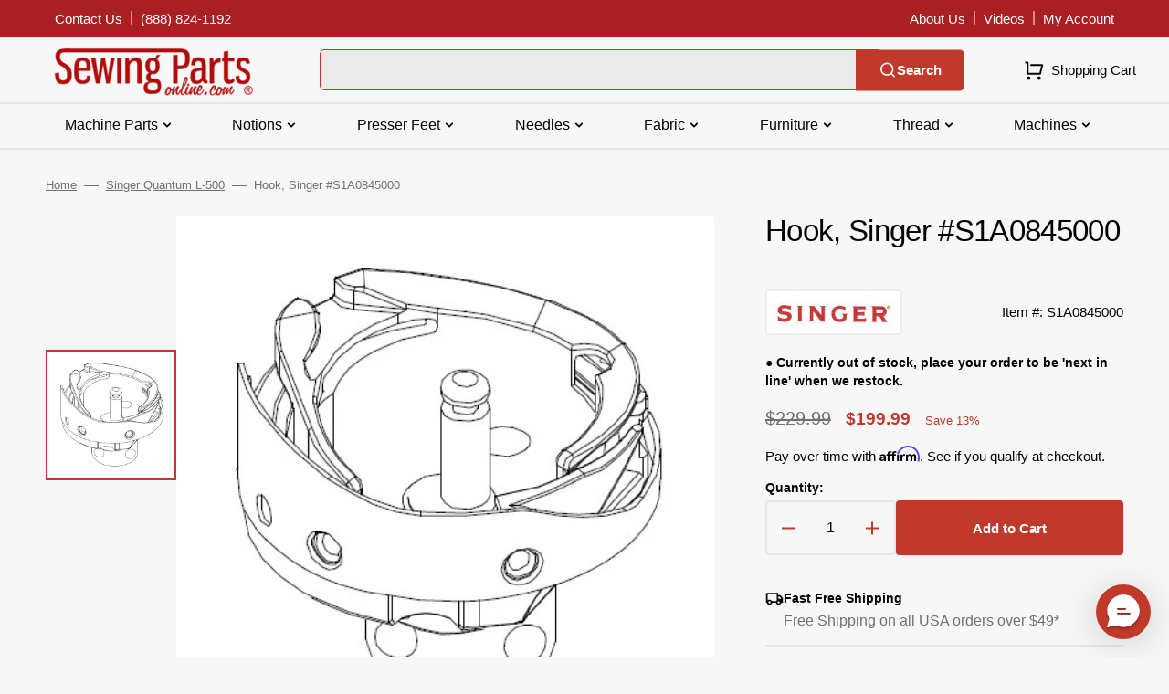

--- FILE ---
content_type: text/javascript
request_url: https://snapui.searchspring.io/cify1o/bundle.chunk.02d7c352.762.js
body_size: 4701
content:
"use strict";(globalThis.productionBundleChunks=globalThis.productionBundleChunks||[]).push([[762],{1739(e,t,n){var r,s,i;n.d(t,{PE:()=>r,QK:()=>i}),function(e){e.GRID="grid",e.LIST="list"}(r||(r={})),function(e){e.VALUE="value",e.RANGE="range",e.RANGE_BUCKETS="range-buckets"}(s||(s={})),function(e){e.GRID="grid",e.PALETTE="palette",e.LIST="list",e.SLIDER="slider",e.HIERARCHY="hierarchy"}(i||(i={}))},3103(e,t,n){n.d(t,{Q:()=>K});var r=n(4247),s=n(6804),i=n(7950),o=n(6247),l=n.n(o),a=n(1811),c=n(6858),u=n(8157);const d=function(e){let{visibility:t}=e;return(0,i.AH)({display:"flex",flexDirection:"column",justifyContent:"center",height:"auto","& img":{visibility:t,flexShrink:"0",objectFit:"contain",maxWidth:"100%",maxHeight:"100%"}})};function m(e){const t=(0,c.a)(),n={fallback:"//cdn.searchspring.net/ajax_search/img/default_image.png",lazy:!0,...t?.components?.image,...e,...e.theme?.components?.image},{alt:r,src:s,fallback:o,hoverSrc:m,lazy:g,onMouseOver:f,onMouseOut:p,onError:_,onLoad:b,onClick:h,disableStyles:y,className:v,style:x}=n,[Y,w]=(0,a.J0)("hidden"),[S,k]=(0,a.J0)(!1),N=(0,a.li)("");(0,a.vJ)(function(){N.current=s}),N.current&&N.current!=s&&w("hidden");const T={};return y?x&&(T.css=[x]):T.css=[d({visibility:Y}),x],(0,i.Y)(u._,null,(0,i.Y)("div",{...T,className:l()("ss__image",v)},(0,i.Y)("img",{src:(S?m:s)||o,alt:r,title:r,loading:g?"lazy":void 0,onLoad:function(e){w("visible"),b&&b(e)},onClick:function(e){return h&&h(e)},onError:function(e){e.target.src=o||"",_&&_(e)},onMouseOver:function(e){m&&k(!0),f&&f(e)},onMouseOut:function(e){m&&k(!1),p&&p(e)}})))}var g=n(9963);const f=function(e){let{theme:t}=e;return(0,i.AH)({color:t?.colors?.primary,"&.ss__price--strike":{textDecoration:"line-through",color:"initial"}})};function p(e){const t=(0,c.a)(),n={...t,...e.theme},s={symbol:"$",decimalPlaces:2,padDecimalPlaces:!0,thousandsSeparator:",",decimalSeparator:".",symbolAfter:!1,lineThrough:!1,...t?.components?.price,...e,...e.theme?.components?.price},{lineThrough:o,value:a,symbol:d,decimalPlaces:m,padDecimalPlaces:p,thousandsSeparator:_,decimalSeparator:b,symbolAfter:h,raw:y,disableStyles:v,className:x,style:Y}=s,w=g.G(+a,{symbol:"",decimalPlaces:m,padDecimalPlaces:p,thousandsSeparator:_,decimalSeparator:b}),S={};return v?Y&&(S.css=[Y]):S.css=[f({theme:n}),Y],y?(0,i.Y)(r.FK,null,w):(0,i.Y)(u._,null,(0,i.Y)("span",{...S,className:l()("ss__price",{"ss__price--strike":o},x)},d&&!h?(0,i.Y)("span",{className:"ss__price__symbol"},d):(0,i.Y)(r.FK,null),(0,i.Y)("span",{className:"ss__price__value"},w),d&&h?(0,i.Y)("span",{className:"ss__price__symbol"},d):(0,i.Y)(r.FK,null)))}var _=n(9584),b=n(9096),h=n(3271),y=n(1739);const v=function(e){return(0,i.AH)({display:"inline-block",boxSizing:"border-box",padding:"0.3em 0.9em",color:e.colorText,textOverflow:"ellipsis",whiteSpace:"nowrap",overflow:"hidden",maxWidth:"100%"})},x=(0,s.PA)(function(e){const t=(0,c.a)(),n={colorText:"#000000",...t?.components?.badgeText,...e,...e.theme?.components?.badgeText},{value:s,disableStyles:o,tag:a,className:d,style:m}=n,g={};return o?m&&(g.css=[m]):g.css=[v(n),m],s?(0,i.Y)(u._,null,(0,i.Y)("div",{...g,className:l()("ss__badge-text",`ss__badge-text--${a}`,d)},(0,i.Y)("span",{className:"ss__badge-text__value"},s))):(0,i.Y)(r.FK,null)}),Y=function(e){return(0,i.AH)({display:"inline-block",boxSizing:"border-box",padding:"0.3em 0.9em",background:e.color,color:e.colorText,textOverflow:"ellipsis",whiteSpace:"nowrap",overflow:"hidden",maxWidth:"100%",borderRadius:"1em"})},w=(0,s.PA)(function(e){const t=(0,c.a)(),n={color:"rgba(58, 35, 173, 1)",colorText:"#fff",...t?.components?.badgePill,...e,...e.theme?.components?.badgePill},{value:s,disableStyles:o,tag:a,className:d,style:m}=n,g={};return o?m&&(g.css=[m]):g.css=[Y(n),m],s?(0,i.Y)(u._,null,(0,i.Y)("div",{...g,className:l()("ss__badge-pill",`ss__badge-pill--${a}`,d)},(0,i.Y)("span",{className:"ss__badge-pill__value"},s))):(0,i.Y)(r.FK,null)}),S=function(e){return(0,i.AH)({display:"inline-block",boxSizing:"border-box",padding:"0.3em 0.9em",background:e.color,color:e.colorText,textOverflow:"ellipsis",whiteSpace:"nowrap",overflow:"hidden",maxWidth:"100%"})},k=(0,s.PA)(function(e){const t=(0,c.a)(),n={color:"rgba(58, 35, 173, 1)",colorText:"#fff",...t?.components?.badgeRectangle,...e,...e.theme?.components?.badgeRectangle},{value:s,disableStyles:o,tag:a,className:d,style:m}=n,g={};return o?m&&(g.css=[m]):g.css=[S(n),m],s?(0,i.Y)(u._,null,(0,i.Y)("div",{...g,className:l()("ss__badge-rectangle",`ss__badge-rectangle--${a}`,d)},(0,i.Y)("span",{className:"ss__badge-rectangle__value"},s))):(0,i.Y)(r.FK,null)}),N=(0,s.PA)(function(e){const t=(0,c.a)(),n={...t?.components?.badgeImage,...e,...e.theme?.components?.badgeImage},{label:s,url:o,tag:a,disableStyles:d,className:m,style:g}=n,f={};return d?g&&(f.css=[g]):f.css=[(0,i.AH)({maxHeight:"100%",maxWidth:"100%"}),g],o?(0,i.Y)(u._,null,(0,i.Y)("img",{...f,className:l()("ss__badge-image",`ss__badge-image--${a}`,m),alt:s||`${a} badge`,src:o})):(0,i.Y)(r.FK,null)}),T={BadgeText:function(){return x},BadgePill:function(){return w},BadgeRectangle:function(){return k},BadgeImage:function(){return N}},A=function(e,t){const[n,r]=(0,a.J0)(void 0);return(0,a.vJ)(function(){const n=e[t];if(n&&"function"==typeof n){const e=n();e instanceof Promise?e.then(function(e){r(function(){return e})}):r(function(){return e})}},[]),n},I=function(e){let{}=e;return(0,i.AH)({display:"flex",justifyContent:"center",alignItems:"center",gap:"5px"})},O=(0,s.PA)(function(e){const t=(0,c.a)(),n={tag:"callout",limit:1,...t?.components?.calloutBadge,...e,...e.theme?.components?.calloutBadge},{result:s,tag:o,renderEmpty:a,limit:d,disableStyles:m,className:g,style:f}=n,p={},_={...T,...n.componentMap};m?f&&(p.css=[f]):p.css=[I(n),f];const b=s?.badges?.atLocation(o).slice(0,d);return a||b?.length?(0,i.Y)(u._,null,(0,i.Y)("div",{...p,className:l()("ss__callout-badge",`ss__callout-badge--${o?.replace("/","-")}`,g)},b.map(function(e){const t=A(_,e.component);return t?(0,i.Y)(t,{...e,...e.parameters}):(0,i.Y)(r.FK,null)}))):(0,i.Y)(r.FK,null)}),P=function(e){let{grid:t}=e,n={};if(t?.length&&t[0]?.length){const e=t.map(function(e){return`"${e.join(" ")}"`}).join(" ");n={gridTemplateColumns:`repeat(${t[0].length}, minmax(0, 1fr))`,gridTemplateRows:`repeat(${t.length}, minmax(0, 1fr))`,gridTemplateAreas:e}}return(0,i.AH)({position:"relative","& .ss__overlay-badge__grid-wrapper":{pointerEvents:"none",display:"grid",position:"absolute",top:0,right:0,bottom:0,left:0,...n}})},B=function(e){let{index:t,top:n,bottom:r,section:s,tag:o}=e;return(0,i.AH)({position:"relative",display:"flex",flexDirection:"column",alignItems:"right"==s?"flex-end":"flex-start",justifyContent:n||r?r&&!n?"flex-end":"flex-start":"center",gap:"0.5em",gridArea:o,boxSizing:"border-box",zIndex:Math.max(100-t,1),width:"100%",height:"100%"})},E=(0,s.PA)(function(e){const t=(0,c.a)(),n={limit:1,...t?.components?.overlayBadge,...e,...e.theme?.components?.overlayBadge},{result:s,children:o,controller:a,renderEmpty:d,limit:m,disableStyles:g,className:f,style:p}=n,_={};if(!o)return a?.log?.warn("OverlayBadge component must have children"),(0,i.Y)(r.FK,null);const b=a?.store?.meta,h="overlay",y=b?.badges?.groups?.[h]?.grid,v={...T,...n.componentMap},x=b?.badges?.groups?.[h]?.sections,Y=x?.map(function(e){const t=b?.data?.badges?.locations[e],n=t?.map(function(n,r){return{tag:n.tag,name:n.name,top:0==r,bottom:r==t.length-1,badges:s?.badges?.atLocation(`${e}/${n.tag}`).slice(0,m)}}).filter(function(e){return e.badges.length});return{section:e,slots:n}}).filter(function(e){return e.slots?.length});return g?p&&(_.css=[p]):_.css=[P({...n,grid:y}),p],d||Y?.length?(0,i.Y)(u._,null,(0,i.Y)("div",{..._,className:l()("ss__overlay-badge",f)},(0,i.Y)("div",{className:"ss__overlay-badge__grid-wrapper"},Y.map(function(e,t){return e.slots?.map(function(n){return(0,i.Y)("div",{className:l()("ss__overlay-badge__grid-wrapper__slot",`ss__overlay-badge__grid-wrapper__slot--${n.tag}`),css:[B({tag:n.tag,section:e.section,index:t,top:n.top,bottom:n.bottom})]},n.badges.map(function(e){const t=A(v,e.component);return t?(0,i.Y)(t,{...e,...e.parameters}):(0,i.Y)(r.FK,null)}))})})),o)):(0,i.Y)(r.FK,null,o)}),K=(0,s.PA)(function(e){const t=(0,c.a)(),n={layout:y.PE.GRID,...t?.components?.result,...e,...e.theme?.components?.result},{trackingRef:s,result:o,hideBadge:a,hideTitle:d,hidePricing:g,hideImage:f,detailSlot:v,fallback:x,disableStyles:Y,className:w,layout:S,onClick:k,style:N,controller:T}=n,A=o?.display?.mappings.core||o?.mappings?.core,I={className:"ss__result__price",...t?.components?.price,...(0,_.s)({disableStyles:Y}),theme:n.theme},P={className:"ss__result__callout-badge",...t?.components?.calloutBadge,...(0,_.s)({disableStyles:Y,result:o}),theme:n.theme},B={className:"ss__result__overlay-badge",...t?.components?.overlayBadge,...(0,_.s)({disableStyles:Y,result:o}),theme:n.theme},K={className:"ss__result__image",alt:A?.name,src:A?.imageUrl,...t?.components?.image,...(0,_.s)({disableStyles:Y,fallback:x}),theme:n?.theme};let L=A?.name;n.truncateTitle&&(L=h.x(A?.name||"",n.truncateTitle.limit,n.truncateTitle.append));const j={};return Y?N&&(j.css=[N]):j.css=[(0,i.AH)({"&.ss__result--grid":{display:"flex",flexDirection:"column",height:"100%","& .ss__result__image-wrapper":{flex:"1 0 auto",minHeight:"0%"}},"&.ss__result--list":{display:"flex",flexDirection:"row","& .ss__result__image-wrapper":{flex:"0 0 33%"},"& .ss__result__details":{flex:"1 1 auto",textAlign:"left",marginLeft:"20px",padding:0}},"& .ss__result__image-wrapper":{position:"relative","& .ss__result__badge":{background:"rgba(255, 255, 255, 0.5)",padding:"10px"}},"& .ss__result__details":{padding:"10px",textAlign:"center","& .ss__result__details__title":{marginBottom:"10px"},"& .ss__result__details__pricing":{marginBottom:"10px","& .ss__result__price":{fontSize:"1.2em"},"& .ss__price--strike":{fontSize:"80%"}},"& .ss__result__details__button":{marginBottom:"10px"}}}),N],A?(0,i.Y)(u._,null,(0,i.Y)("article",{...j,ref:s,className:l()("ss__result",`ss__result--${S}`,w)},(0,i.Y)("div",{className:"ss__result__image-wrapper"},(0,i.Y)("a",{href:A.url,onClick:function(e){k&&k(e)}},!f&&(a?(0,i.Y)(m,{...K}):(0,i.Y)(E,{...B,controller:T},(0,i.Y)(m,{...K}))))),(0,i.Y)("div",{className:"ss__result__details"},!a&&(0,i.Y)(O,{...P,controller:T}),!d&&(0,i.Y)("div",{className:"ss__result__details__title"},(0,i.Y)("a",{href:A.url,onClick:function(e){k&&k(e)},dangerouslySetInnerHTML:{__html:L||""}})),!g&&(0,i.Y)("div",{className:"ss__result__details__pricing"},A.msrp&&A.price&&A.price<A.msrp?(0,i.Y)(r.FK,null,(0,i.Y)(p,{...I,value:A.msrp,lineThrough:!0})," ",(0,i.Y)(p,{...I,value:A.price})):(0,i.Y)(p,{...I,value:A.price})),(0,b.Y)(v,{result:o})))):(0,i.Y)(r.FK,null)})},3271(e,t,n){function r(e,t,n){if("string"!=typeof e||e.length<=t)return e;const r=e.lastIndexOf(" ",t),s=-1!=r?r:t-1;return e.substr(0,s)+(n||"")}n.d(t,{x:()=>r})},4794(e,t,n){n.d(t,{W:()=>o});var r=n(4247),s=n(7568),i=n(1811);function o(e){return function(t){const{controller:n,result:o,...l}=t;let a;if(n||console.warn("Warning: No controller provided to withTracking"),o||console.warn("Warning: No result provided to withTracking"),"search"===n?.type||"autocomplete"===n?.type){const e=n.urlManager;a=JSON.stringify({q:e.state.query,p:e.state.page,ps:e.state.pageSize,s:e.state.sort,f:e.state.filter})}else if("recommendation"===n?.type){const e=n.store;a=JSON.stringify({tag:e.profile?.tag,ids:e.results.map(function(e){return e.id}).join(",")})}const{ref:c,inViewport:u}=(0,s.Q)({resetKey:a});u&&"product"===o?.type&&n?.track.product.impression(o);const d=c.current;if(d){const e=(0,i.hb)(function(e){n?.track.product.click(e,o)},[]);d.setAttribute("sstracking","true"),d.removeEventListener("click",e),d.addEventListener("click",e)}const m={...l,controller:n,result:o,trackingRef:c};return(0,r.h)(e,{...m})}}},7568(e,t,n){n.d(t,{Q:()=>s});var r=n(1811);function s(e){const t=(0,r.li)(null),n=function(e){let t=arguments.length>1&&void 0!==arguments[1]?arguments[1]:{};const{rootMargin:n="0px",fireOnce:s=!1,threshold:i=0,minVisibleTime:o=0,resetKey:l}=t,[a,c]=(0,r.J0)(!1),u=(0,r.li)(null),d=(0,r.li)(null),m=(0,r.li)(l);return l!==m.current&&(c(!1),u.current&&(window.clearTimeout(u.current),u.current=null),d.current=null,m.current=l),(0,r.vJ)(function(){c(!1);let t=null;if(e.current)return t=new IntersectionObserver(function(n){let[r]=n;r.isIntersecting?o>0?(d.current=Date.now(),u.current&&window.clearTimeout(u.current),u.current=window.setTimeout(function(){c(!0),s&&e.current&&t&&t.unobserve(e.current)},o)):(c(!0),s&&e.current&&t&&t.unobserve(e.current)):(u.current&&window.clearTimeout(u.current),u.current=null,d.current=null,c(!1))},{rootMargin:n,threshold:i}),e.current&&t.observe(e.current),function(){c(!1),u.current&&window.clearTimeout(u.current),t&&e.current&&t.unobserve(e.current)}},[e,l]),a}(t,{...e,fireOnce:!0,threshold:.7,minVisibleTime:1e3});return{ref:t,inViewport:n}}},8927(e,t,n){n.d(t,{X:()=>a});var r=n(1811),s=Object.prototype.hasOwnProperty;function i(e,t,n){for(n of e.keys())if(o(n,t))return n}function o(e,t){var n,r,l;if(e===t)return!0;if(e&&t&&(n=e.constructor)===t.constructor){if(n===Date)return e.getTime()===t.getTime();if(n===RegExp)return e.toString()===t.toString();if(n===Array){if((r=e.length)===t.length)for(;r--&&o(e[r],t[r]););return-1===r}if(n===Set){if(e.size!==t.size)return!1;for(r of e){if((l=r)&&"object"==typeof l&&!(l=i(t,l)))return!1;if(!t.has(l))return!1}return!0}if(n===Map){if(e.size!==t.size)return!1;for(r of e){if((l=r[0])&&"object"==typeof l&&!(l=i(t,l)))return!1;if(!o(r[1],t.get(l)))return!1}return!0}if(n===ArrayBuffer)e=new Uint8Array(e),t=new Uint8Array(t);else if(n===DataView){if((r=e.byteLength)===t.byteLength)for(;r--&&e.getInt8(r)===t.getInt8(r););return-1===r}if(ArrayBuffer.isView(e)){if((r=e.byteLength)===t.byteLength)for(;r--&&e[r]===t[r];);return-1===r}if(!n||"object"==typeof e){for(n in r=0,e){if(s.call(e,n)&&++r&&!s.call(t,n))return!1;if(!(n in t)||!o(e[n],t[n]))return!1}return Object.keys(t).length===r}}return e!=e&&t!=t}function l(e){const t=(0,r.li)(e),n=(0,r.li)(0);return o(e,t.current)||(t.current=e,n.current+=1),(0,r.Kr)(function(){return t.current},[n.current])}function a(e){if(!e||!Object.keys(e).length)return;const[t,n]=(0,r.J0)(c(e));let s;const i=function(){s=u(function(){n(c(e))},50),window.addEventListener("resize",s)};var o,a;return(0,r.vJ)(function(){return i(),function(){return window.removeEventListener("resize",s)}},[]),o=function(){n(c(e)),i()},a=[e],(0,r.vJ)(o,[l(a)]),t}const c=function(e){let t;const n=window.innerWidth,r=Object.keys(e).map(function(e){return+e}).sort(function(e,t){return e-t}).map(function(t){return{[t]:e[t]}});if(r.length){for(let e=0;e<r.length;e++){const s=r[e],i=parseInt(Object.keys(s)[0]);if(e+1===r.length||0===e&&n<i){t=r[e][i];break}{const s=parseInt(Object.keys(r[e+1])[0]);if(n>=i&&n<s){t=r[e][i];break}}}return t}return t},u=function(e){let t,n=arguments.length>1&&void 0!==arguments[1]?arguments[1]:200;return function(){for(var r=arguments.length,s=new Array(r),i=0;i<r;i++)s[i]=arguments[i];clearTimeout(t),t=window.setTimeout(function(){e.apply(void 0,s)},n)}}},9096(e,t,n){n.d(t,{Y:()=>s});var r=n(4247);const s=function(e,t){if(e)return"string"==typeof e||"number"==typeof e||"boolean"==typeof e?e:Array.isArray(e)?e.map(function(e){return s(e,t)}):(0,r.Ob)(e,t)}}}]);